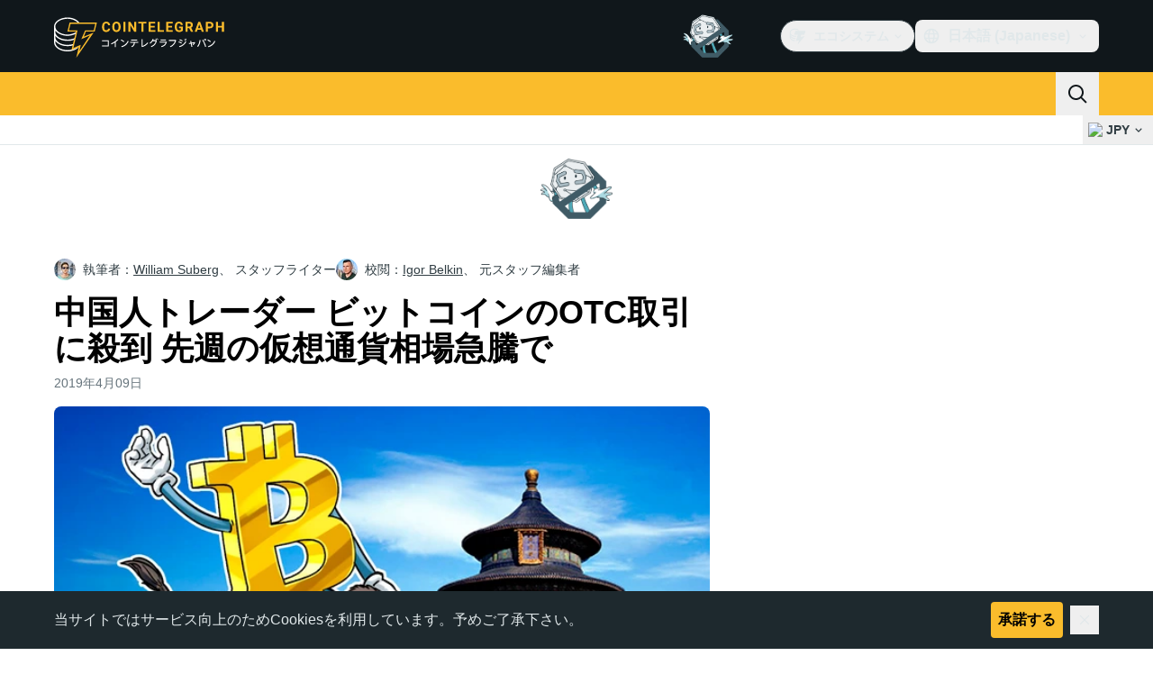

--- FILE ---
content_type: text/javascript; charset=utf-8
request_url: https://jp.cointelegraph.com/_duck/ducklings/BwXED7Hw.js
body_size: -326
content:
import{R as e}from"./BQPnIqZ_.js";import{P as r}from"./iGlBfFev.js";try{let t=typeof window<"u"?window:typeof global<"u"?global:typeof globalThis<"u"?globalThis:typeof self<"u"?self:{},s=new t.Error().stack;s&&(t._sentryDebugIds=t._sentryDebugIds||{},t._sentryDebugIds[s]="7a956231-c4aa-429e-bda3-b934a06d0e2b",t._sentryDebugIdIdentifier="sentry-dbid-7a956231-c4aa-429e-bda3-b934a06d0e2b")}catch{}const a=e(`
    fragment CategoryFragment on Category {
        id
        slug
        categoryTranslates {
            id
            title
            description
            metaTitle
            metaDescription
        }
    }
`),o=e(`
        fragment CategoryPostsFragment on Category {
            posts(offset: $offset, length: $length) {
                ...PaginatedPostsFragment
            }
        }
    `,[r]),l=e(`
        query CategoryQuery($short: String, $slug: String!, $offset: Int!, $length: Int!) {
            locale(short: $short) {
                category(slug: $slug) {
                    ...CategoryFragment
                    ...CategoryPostsFragment
                }
            }
        }
    `,[a,o]),i=e(`
        query CategoryNextPostsQuery($short: String, $slug: String!, $offset: Int!, $length: Int!) {
            locale(short: $short) {
                category(slug: $slug) {
                    ...CategoryPostsFragment
                }
            }
        }
    `,[o]);export{a as C,i as a,o as b,l as c};


--- FILE ---
content_type: text/javascript; charset=utf-8
request_url: https://jp.cointelegraph.com/_duck/ducklings/DN7F_gb1.js
body_size: -370
content:
import{aQ as n,c as d,o as l,n as o}from"./BQPnIqZ_.js";try{let e=typeof window<"u"?window:typeof global<"u"?global:typeof globalThis<"u"?globalThis:typeof self<"u"?self:{},s=new e.Error().stack;s&&(e._sentryDebugIds=e._sentryDebugIds||{},e._sentryDebugIds[s]="1f358ade-8963-43e7-862d-5c342401df53",e._sentryDebugIdIdentifier="sentry-dbid-1f358ade-8963-43e7-862d-5c342401df53")}catch{}const t="_image_51qro_1",a={image:t},c={};function r(e,s){return l(),d("img",{class:o(e.$style.image),src:"https://images.cointelegraph.com/images/373_aHR0cHM6Ly9zMy5jb2ludGVsZWdyYXBoLmNvbS9zdG9yYWdlL3VwbG9hZHMvdmlldy9hNGFkNDk1ZmMwNGJkOTdmNzE2NDlhNDhkNjAwM2QwMC5wbmc=.png"},null,2)}const i={$style:a},m=n(c,[["render",r],["__cssModules",i]]);export{m as A};
